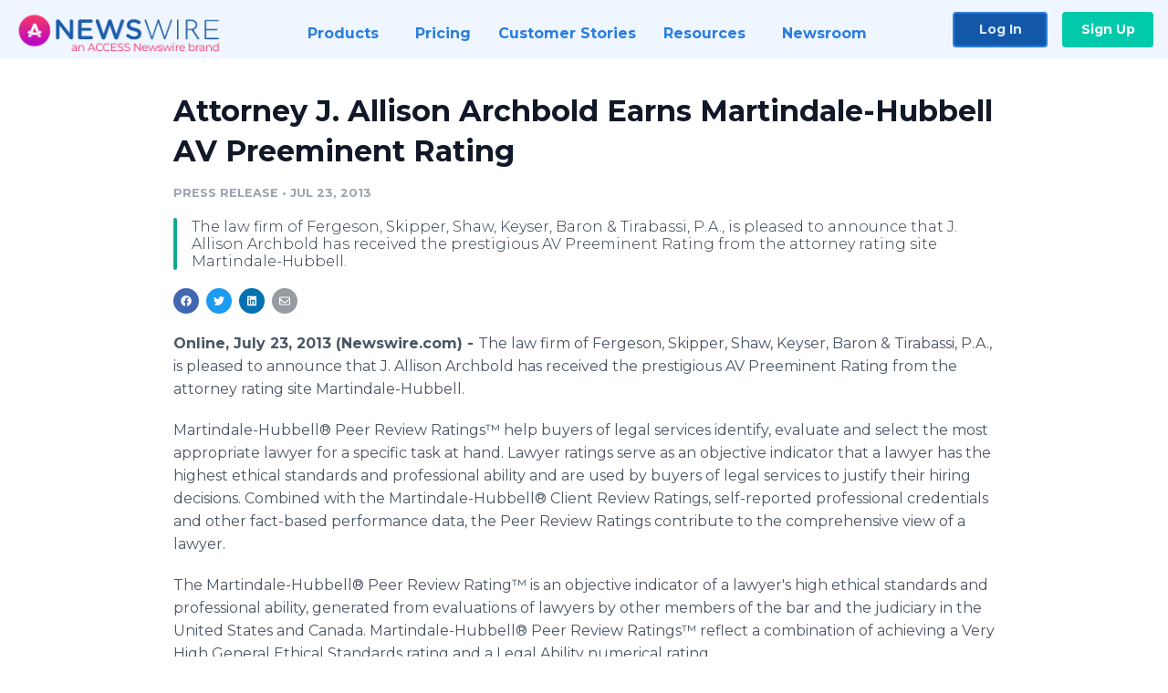

--- FILE ---
content_type: text/css
request_url: https://cdn.nwe.io/assets_v3/css/components/navigation.css?id=0b9eb035dcdc3edca30889d785bedfcf
body_size: 3008
content:
@import url(//fonts.googleapis.com/css?family=Montserrat:300,400,500,600,700&display=swap);
.nw-navigation-section{-webkit-font-smoothing:antialiased;-moz-osx-font-smoothing:grayscale;font-family:var(--font-family-secondary);line-height:1.5;position:relative;width:100%;z-index:1000}.nw-navigation-section.sticky{position:sticky;top:0}.nw-navigation-section ::marker{display:none}.nw-navigation-section:before{background-color:var(--ds-border-color);content:"";height:2px;left:-100%;opacity:0;position:absolute;top:64px;transition:all .35s ease-in-out;width:100%}.nw-navigation-section[data-state=open]:before{left:0;opacity:1}.nw-navigation-section[data-state=open] .nw-navigation__toggle{background:0 0}.nw-navigation-section[data-state=open] .nw-navigation__toggle:before{top:0;transform:rotate(45deg);transition-property:transform,top}.nw-navigation-section[data-state=open] .nw-navigation__toggle:after{bottom:0;transform:rotate(-45deg);transition-property:transform,bottom}.nw-navigation-section[data-state=open] .nw-navigation__menu{max-height:1200px}.nw-navigation{background-color:var(--brand-color-primary);box-sizing:border-box;margin:0;padding:12px 16px;transition:all .35s ease-in-out;width:100%}.nw-navigation__nav{align-items:center;display:flex;flex-wrap:wrap;justify-content:space-between;margin:0 auto;padding:0;position:relative;width:100%;z-index:2}.nw-navigation__brand{display:inline-block;height:24px}.nw-navigation__brand img{height:auto;max-height:46px;max-width:231px;width:auto}.nw-navigation__brand-logo--desktop{display:block}.nw-navigation__brand-logo--mobile{display:none}.nw-navigation__toggle{background:#fff;display:block;height:2px;left:0;pointer-events:none;position:absolute;right:0;top:18px}.nw-navigation__toggle:after,.nw-navigation__toggle:before{background:#fff;box-sizing:border-box;content:"";display:block;height:2px;left:0;position:absolute;transition-delay:0s,.3s;-webkit-transition-delay:.3s,0s;transition-duration:.3s,.3s;-webkit-transition-duration:.3s,.3s;width:100%}.nw-navigation__toggle:before{top:-10px;transition-property:top,transform;-webkit-transition-property:top,transform}.nw-navigation__toggle:after{bottom:-10px;transition-property:bottom,transform;-webkit-transition-property:bottom,transform}.nw-navigation__toggle-wrapper{border:0;box-shadow:none;display:inline-block;height:40px;padding:0;position:relative;top:0;width:34px;z-index:1}.nw-navigation__menu{align-items:center;display:block;flex-basis:100%;flex-grow:1;margin:0;max-height:0;overflow:hidden;padding:0;position:relative;transition:max-height .3s ease-in-out;width:100%}.nw-navigation__subitems{background-color:var(--brand-color-primary);border-radius:4px;margin:0;max-height:0;max-width:100%;padding:0;transition:all .3s ease-in-out}.nw-navigation__subitem{list-style:none;position:relative}.nw-navigation__subitem-text{display:block;font-size:14px;font-weight:600;padding:11px 30px;transition:color .3s ease-in-out}.nw-navigation__subitem-text,.nw-navigation__subitem-text.is-active,.nw-navigation__subitem-text:hover{color:#fff;text-decoration:none}.nw-navigation__subitem-text.is-active:after,.nw-navigation__subitem-text:hover:after{opacity:1;transform:scaleX(1);transform-origin:left;transition:transform .2s ease-out,opacity .2s ease-out}.nw-navigation__subitem-text:before{display:none}.nw-navigation__item{list-style:none;position:relative;z-index:1}.nw-navigation__item.is-active>.nw-navigation__item-text{color:#fff;text-decoration:none}.nw-navigation__item.is-active>.nw-navigation__item-text:after{opacity:1;transform:scaleX(1);transform-origin:left;transition:transform .2s ease-out,opacity .2s ease-out}.nw-navigation__item:first-child{margin-top:25px}.nw-navigation__item-text{color:var(--ds-color-light-blue);display:block;font-size:16px;font-weight:700;padding:13px 0;text-decoration:none}.nw-navigation__item-text-title{display:inline-block;position:relative}.nw-navigation__item-text.is-active,.nw-navigation__item-text:hover{color:#fff;text-decoration:none}.nw-navigation__item-text.is-active:after,.nw-navigation__item-text:hover:after{opacity:1;transform:scaleX(1);transform-origin:left;transition:transform .2s ease-out,opacity .2s ease-out}.nw-navigation__item-text.login,.nw-navigation__item-text.signup{border-radius:.25rem;display:flex;font-size:16px;font-weight:700;justify-content:center;line-height:1.5;padding:12px 0;text-align:center;white-space:nowrap;width:calc(50% - 10px)}.nw-navigation__item-text.login:after,.nw-navigation__item-text.signup:after{display:none}.nw-navigation__item-text.login{background-color:var(--brand-color-primary);border:2px solid var(--brand-color-link);color:var(--ds-color-light-blue);padding:10px 0}.nw-navigation__item-text.login:hover{border-color:#fff;color:#fff}.nw-navigation__item-text.signup{background-color:var(--primary-color-teal);border:none;color:#fff}.nw-navigation__item-text.signup:hover{background-color:var(--brand-color-secondary-dark)}.nw-navigation__item.parent{cursor:pointer}.nw-navigation__item.parent .nw-navigation__item-text.is-active{color:#fff;text-decoration:none}.nw-navigation__item.parent .nw-navigation__item-text.is-active:after{opacity:1;transform:scaleX(1);transform-origin:left;transition:transform .2s ease-out,opacity .2s ease-out}.nw-navigation__item.parent .nw-navigation__item-text{position:relative}.nw-navigation__item.parent .nw-navigation__item-text .fa-angle-down{font-weight:400;margin-left:10px;transition:transform .3s ease-in-out}.nw-navigation__item.parent .nw-navigation__item-text:hover .fa-angle-down{transform:rotate(180deg)}.nw-navigation__item.buttons{align-content:center;display:flex;justify-content:space-between;min-width:220px;padding:20px 0}.nw-navigation__icon{position:relative}.nw-navigation__icon:before{content:"";display:inline-block;filter:invert(1);height:16px;left:-15px;position:relative;top:3px;width:20px}.nw-navigation__icon--pr-distro:before{content:url(https://irp.cdn-website.com/fbdae4c0/dms3rep/multi/Icon-PressReleaseDistribution.svg)}.nw-navigation__icon--media-db:before{content:url(https://irp.cdn-website.com/fbdae4c0/dms3rep/multi/Icon-MediaDatabase.svg)}.nw-navigation__icon--media-suite:before{content:url(https://irp.cdn-website.com/fbdae4c0/dms3rep/multi/Icon-MediaSuite.svg);margin-right:2px;width:18px}.nw-navigation__icon--media-pitching:before{content:url(https://irp.cdn-website.com/fbdae4c0/dms3rep/multi/Icon-MediaPitching.svg)}.nw-navigation__icon--media-monitoring:before{content:url(https://irp.cdn-website.com/fbdae4c0/dms3rep/multi/Icon-MediaMonitoring.svg)}.nw-navigation__icon--analytics:before{content:url(https://irp.cdn-website.com/fbdae4c0/dms3rep/multi/Icon-Analytic.svg)}.nw-navigation__icon--newsrooms:before{content:url(https://irp.cdn-website.com/fbdae4c0/dms3rep/multi/Icon-MediaRoom.svg)}.nw-navigation__icon--puzzle:before{content:url(https://irp.cdn-website.com/fbdae4c0/dms3rep/multi/Icon-PressReleaseOptimizer.svg)}.nw-navigation__icon--blog:before{content:url(https://irp.cdn-website.com/fbdae4c0/dms3rep/multi/Icon-Blog.svg)}.nw-navigation__icon--education:before{content:url(https://irp.cdn-website.com/fbdae4c0/dms3rep/multi/Icon-Educate.svg);top:4px}.nw-navigation__icon--planner:before{content:url(https://irp.cdn-website.com/fbdae4c0/dms3rep/multi/Icon-PR-EarnedMediaPlanner.svg)}.nw-navigation__icon--journalists:before{content:url(https://irp.cdn-website.com/fbdae4c0/dms3rep/multi/Icon-ForJournalists.svg);top:3px}.nw-navigation__icon--feed:before{content:url(https://irp.cdn-website.com/fbdae4c0/dms3rep/multi/Icon-RSSFeeds.svg);height:19px;left:-13px;top:4px;width:17px}.nw-navigation__icon--support:before{content:url(https://irp.cdn-website.com/fbdae4c0/dms3rep/multi/Icon-Support.svg);height:20px;top:4px}.nw-subnavigation{flex-direction:column;justify-content:center}.nw-subnavigation,.nw-subnavigation-wrapper{display:flex;flex-wrap:wrap;margin:0 auto;width:100%}.nw-subnavigation-wrapper{align-items:center;background-color:var(--text-bg-light);justify-content:space-between;padding:0 10px 20px;position:relative;z-index:1}.nw-subnavigation__menu{align-content:center;align-items:baseline;display:flex;flex-direction:column;flex-wrap:nowrap;justify-content:space-around;margin:20px 0;padding:0}.nw-subnavigation__item{margin:0;width:100%}.nw-subnavigation__item a{color:var(--brand-color-primary);display:inline-block;font-size:14px;font-weight:500;padding:10px;width:100%}.nw-subnavigation__item a:hover{text-decoration:none}.nw-subnavigation__item a:before{display:none}.nw-subnavigation__item.is-active a{background-color:#d3d3d3;color:var(--text-color-dark);text-decoration:none}.nw-subnavigation__search-box{display:flex;padding:0}.nw-subnavigation__search-icon{background-color:var(--text-color-dark);display:block;height:16px;left:5px;-webkit-mask-image:url('data:image/svg+xml;utf8,<svg aria-hidden="true" focusable="false" data-prefix="fas" data-icon="search" role="img" xmlns="http://www.w3.org/2000/svg" viewBox="0 0 512 512"><path fill="currentColor" d="M505 442.7L405.3 343c-4.5-4.5-10.6-7-17-7H372c27.6-35.3 44-79.7 44-128C416 93.1 322.9 0 208 0S0 93.1 0 208s93.1 208 208 208c48.3 0 92.7-16.4 128-44v16.3c0 6.4 2.5 12.5 7 17l99.7 99.7c9.4 9.4 24.6 9.4 33.9 0l28.3-28.3c9.4-9.4 9.4-24.6.1-34zM208 336c-70.7 0-128-57.2-128-128 0-70.7 57.2-128 128-128 70.7 0 128 57.2 128 128 0 70.7-57.2 128-128 128z"></path></svg>');mask-image:url('data:image/svg+xml;utf8,<svg aria-hidden="true" focusable="false" data-prefix="fas" data-icon="search" role="img" xmlns="http://www.w3.org/2000/svg" viewBox="0 0 512 512"><path fill="currentColor" d="M505 442.7L405.3 343c-4.5-4.5-10.6-7-17-7H372c27.6-35.3 44-79.7 44-128C416 93.1 322.9 0 208 0S0 93.1 0 208s93.1 208 208 208c48.3 0 92.7-16.4 128-44v16.3c0 6.4 2.5 12.5 7 17l99.7 99.7c9.4 9.4 24.6 9.4 33.9 0l28.3-28.3c9.4-9.4 9.4-24.6.1-34zM208 336c-70.7 0-128-57.2-128-128 0-70.7 57.2-128 128-128 70.7 0 128 57.2 128 128 0 70.7-57.2 128-128 128z"></path></svg>');pointer-events:none;position:relative;top:0;width:16px}.nw-subnavigation__form{display:flex;width:100%}.nw-subnavigation__form-button{border:1px solid #ccc;border-left:none;border-radius:0 .25rem .25rem 0;cursor:pointer;display:inline-block;height:32px;padding:0;position:relative;width:27px}.nw-subnavigation__form-input{border-radius:.25rem 0 0 .25rem;color:var(--text-color-dark)!important;display:inline-block;font-size:14px!important;height:32px!important;margin-bottom:0!important;padding:6px 8px!important;width:calc(100% - 28px)!important}.nw-subnavigation__rss-button{display:block;height:30px;margin-left:25px;width:30px}.nw-subnavigation__rss-button:hover .nw-subnavigation__rss-icon{background-color:var(--brand-color-link-hover)}.nw-subnavigation__rss-icon{background-color:var(--brand-color-link);display:block;height:22px;left:5px;-webkit-mask-image:url('data:image/svg+xml;utf8,<svg aria-hidden="true" focusable="false" data-icon="rss" role="img" xmlns="http://www.w3.org/2000/svg" viewBox="0 0 448 512"><path fill="currentColor" d="M128.081 415.959c0 35.369-28.672 64.041-64.041 64.041S0 451.328 0 415.959s28.672-64.041 64.041-64.041 64.04 28.673 64.04 64.041zm175.66 47.25c-8.354-154.6-132.185-278.587-286.95-286.95C7.656 175.765 0 183.105 0 192.253v48.069c0 8.415 6.49 15.472 14.887 16.018 111.832 7.284 201.473 96.702 208.772 208.772.547 8.397 7.604 14.887 16.018 14.887h48.069c9.149.001 16.489-7.655 15.995-16.79zm144.249.288C439.596 229.677 251.465 40.445 16.503 32.01 7.473 31.686 0 38.981 0 48.016v48.068c0 8.625 6.835 15.645 15.453 15.999 191.179 7.839 344.627 161.316 352.465 352.465.353 8.618 7.373 15.453 15.999 15.453h48.068c9.034-.001 16.329-7.474 16.005-16.504z"></path></svg>');mask-image:url('data:image/svg+xml;utf8,<svg aria-hidden="true" focusable="false" data-icon="rss" role="img" xmlns="http://www.w3.org/2000/svg" viewBox="0 0 448 512"><path fill="currentColor" d="M128.081 415.959c0 35.369-28.672 64.041-64.041 64.041S0 451.328 0 415.959s28.672-64.041 64.041-64.041 64.04 28.673 64.04 64.041zm175.66 47.25c-8.354-154.6-132.185-278.587-286.95-286.95C7.656 175.765 0 183.105 0 192.253v48.069c0 8.415 6.49 15.472 14.887 16.018 111.832 7.284 201.473 96.702 208.772 208.772.547 8.397 7.604 14.887 16.018 14.887h48.069c9.149.001 16.489-7.655 15.995-16.79zm144.249.288C439.596 229.677 251.465 40.445 16.503 32.01 7.473 31.686 0 38.981 0 48.016v48.068c0 8.625 6.835 15.645 15.453 15.999 191.179 7.839 344.627 161.316 352.465 352.465.353 8.618 7.373 15.453 15.999 15.453h48.068c9.034-.001 16.329-7.474 16.005-16.504z"></path></svg>');pointer-events:none;position:relative;top:5px;width:19px}@media (max-width:1140px){.nw-navigation__brand-logo--desktop{display:none}.nw-navigation__brand-logo--mobile{display:block}.nw-navigation__item.parent[data-state=open] .nw-navigation__subitems{max-height:1200px}.nw-navigation__item.parent[data-state=close] .nw-navigation__subitems{margin:0;max-height:0;overflow:hidden;padding:0}}@media (min-width:1140px){.nw-navigation-section{position:fixed;top:0}.nw-navigation-section:before{display:none}.nw-navigation{background-color:var(--ds-color-aliceblue);padding:0 16px}.nw-navigation__subitem-text{color:var(--brand-color-additional-1)}.nw-navigation__subitem-text.is-active,.nw-navigation__subitem-text:hover{color:var(--brand-color-additional-1);text-decoration:none}.nw-navigation__subitem-text.is-active:after,.nw-navigation__subitem-text:hover:after{opacity:1;transform:scaleX(1);transform-origin:left;transition:transform .2s ease-out,opacity .2s ease-out}.nw-navigation__item.is-active>.nw-navigation__item-text{color:var(--brand-color-additional-1);text-decoration:none}.nw-navigation__item.is-active>.nw-navigation__item-text:after{opacity:1;transform:scaleX(1);transform-origin:left;transition:transform .2s ease-out,opacity .2s ease-out}.nw-navigation__item-text{color:var(--brand-color-additional-1)}.nw-navigation__item-text-title:after{border-top:2px solid;bottom:-8px;content:"";left:0;position:absolute;transform:scaleX(0);transform-origin:left;width:100%}.nw-navigation__item-text.is-active,.nw-navigation__item-text:hover{color:var(--brand-color-additional-1);text-decoration:none}.nw-navigation__item-text.is-active:after,.nw-navigation__item-text:hover:after{opacity:1;transform:scaleX(1);transform-origin:left;transition:transform .2s ease-out,opacity .2s ease-out}.nw-navigation__item-text.is-active .nw-navigation__item-text-title:after,.nw-navigation__item-text:hover .nw-navigation__item-text-title:after{transform:scaleX(1);transition:transform .2s ease-out,opacity .2s ease-out}.nw-navigation__item.parent .nw-navigation__item-text.is-active{color:var(--brand-color-additional-1);text-decoration:none}.nw-navigation__item.parent .nw-navigation__item-text.is-active:after{opacity:1;transform:scaleX(1);transform-origin:left;transition:transform .2s ease-out,opacity .2s ease-out}.nw-navigation .is-active .nw-navigation__item-text{color:var(--brand-color-additional-1);text-decoration:none}.nw-navigation .is-active .nw-navigation__item-text:after{opacity:1;transform:scaleX(1);transform-origin:left;transition:transform .2s ease-out,opacity .2s ease-out}.nw-navigation__nav{flex-wrap:nowrap;max-width:1399px;padding:0}.nw-navigation__brand{height:100%;margin-right:76px;padding-top:3px}.nw-navigation__brand-logo--desktop{display:block}.nw-navigation__brand-logo--mobile,.nw-navigation__toggle-wrapper{display:none}.nw-navigation__menu{display:flex;margin:0;max-height:1200px;overflow:initial;padding:0}.nw-navigation__item{align-items:center;border:none;display:flex;height:64px}.nw-navigation__item:first-child{margin-top:0}.nw-navigation__item-text{padding:20px 15px 10px}.nw-navigation__item-text.login,.nw-navigation__item-text.signup{font-size:14px;padding:9px 0}.nw-navigation__item-text.login{padding:7px 0}.nw-navigation__item.buttons{margin-left:auto;padding:0}.nw-navigation__item.parent .nw-navigation__subitem-text{color:var(--brand-color-additional-1);margin:0;padding:20px 40px 10px 25px;text-decoration:none}.nw-navigation__item.parent .nw-navigation__subitem-text.is-active,.nw-navigation__item.parent .nw-navigation__subitem-text:hover{background-color:var(--primary-color-teal);color:var(--brand-color-additional-1);text-decoration:none}.nw-navigation__item.parent .nw-navigation__subitem-text.is-active:after,.nw-navigation__item.parent .nw-navigation__subitem-text:hover:after{opacity:1;transform:scaleX(1);transform-origin:left;transition:transform .2s ease-out,opacity .2s ease-out}.nw-navigation__item.parent .nw-navigation__subitem-text:before{filter:none}.nw-navigation__item.parent .nw-navigation__subitems{background-color:#fff;border-radius:8px;box-shadow:-1px 3px 6px rgba(11,52,101,.1);left:-27px;margin:0;max-height:0;max-width:inherit;min-width:305px;opacity:0;overflow:hidden;padding:0;position:absolute;top:64px;transition:all .2s ease-in-out .2s}.nw-navigation__item.parent:hover .nw-navigation__subitems{max-height:600px;opacity:1}.nw-subnavigation{flex-direction:row;max-height:50px;max-width:960px}.nw-subnavigation__menu{flex-direction:row;margin:0 20px 0 0}.nw-subnavigation-wrapper{padding:0 10px}.nw-subnavigation__search-box{height:32px;position:relative;top:10px}.nw-subnavigation__form{width:250px}.nw-subnavigation__item{width:auto}.nw-subnavigation__item a{border-bottom:4px solid transparent;padding:15px 15px 10px}.nw-subnavigation__item.is-active:before{display:none}.nw-subnavigation__item.is-active a{background:none;border-bottom:4px solid var(--text-color-light)}}@media (min-width:1140px) and (max-width:1199px){.nw-navigation__item-text{padding:2px 15px 2px 3px}.nw-navigation__brand{margin-right:40px}}
